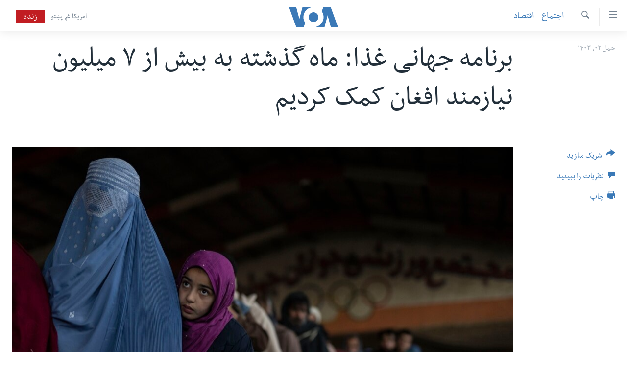

--- FILE ---
content_type: text/html; charset=utf-8
request_url: https://www.darivoa.com/a/in-february-wfp-reached-over-7-1-million-people-through-in-kind-cash-based-transfers-and-nutritional-assistance-/7536622.html
body_size: 10759
content:

<!DOCTYPE html>
<html lang="prs" dir="rtl" class="no-js">
<head>
<link href="/Content/responsive/VOA/prs-AF/VOA-prs-AF.css?&amp;av=0.0.0.0&amp;cb=306" rel="stylesheet"/>
<script src="https://tags.darivoa.com/voa-pangea/prod/utag.sync.js"></script> <script type='text/javascript' src='https://www.youtube.com/iframe_api' async></script>
<script type="text/javascript">
//a general 'js' detection, must be on top level in <head>, due to CSS performance
document.documentElement.className = "js";
var cacheBuster = "306";
var appBaseUrl = "/";
var imgEnhancerBreakpoints = [0, 144, 256, 408, 650, 1023, 1597];
var isLoggingEnabled = false;
var isPreviewPage = false;
var isLivePreviewPage = false;
if (!isPreviewPage) {
window.RFE = window.RFE || {};
window.RFE.cacheEnabledByParam = window.location.href.indexOf('nocache=1') === -1;
const url = new URL(window.location.href);
const params = new URLSearchParams(url.search);
// Remove the 'nocache' parameter
params.delete('nocache');
// Update the URL without the 'nocache' parameter
url.search = params.toString();
window.history.replaceState(null, '', url.toString());
} else {
window.addEventListener('load', function() {
const links = window.document.links;
for (let i = 0; i < links.length; i++) {
links[i].href = '#';
links[i].target = '_self';
}
})
}
var pwaEnabled = false;
var swCacheDisabled;
</script>
<meta charset="utf-8" />
<title>برنامه جهانی غذا: ماه گذشته به بیش از ۷ میلیون نیازمند افغان کمک کردیم</title>
<meta name="description" content="برنامه جهانی غذا می‌گوید که در ماه فبروری به بیش از ۷.۱ میلیون نیازمند کمک‌های غیرنقدی، پول نقد و تغذیه‌ای را در سراسر افغانستان فراهم کرده است." />
<meta name="keywords" content="اجتماع - اقتصاد, دیگر گزارش ها" />
<meta name="viewport" content="width=device-width, initial-scale=1.0" />
<meta http-equiv="X-UA-Compatible" content="IE=edge" />
<meta name="robots" content="max-image-preview:large"><meta property="fb:pages" content="106622552717124" />
<meta name="msvalidate.01" content="3286EE554B6F672A6F2E608C02343C0E" />
<link href="https://www.darivoa.com/a/in-february-wfp-reached-over-7-1-million-people-through-in-kind-cash-based-transfers-and-nutritional-assistance-/7536622.html" rel="canonical" />
<meta name="apple-mobile-web-app-title" content="VOA" />
<meta name="apple-mobile-web-app-status-bar-style" content="black" />
<meta name="apple-itunes-app" content="app-id=632618796, app-argument=//7536622.rtl" />
<meta content="برنامه جهانی غذا: ماه گذشته به بیش از ۷ میلیون نیازمند افغان کمک کردیم" property="og:title" />
<meta content="برنامه جهانی غذا می‌گوید که در ماه فبروری به بیش از ۷.۱ میلیون نیازمند کمک‌های غیرنقدی، پول نقد و تغذیه‌ای را در سراسر افغانستان فراهم کرده است." property="og:description" />
<meta content="article" property="og:type" />
<meta content="https://www.darivoa.com/a/in-february-wfp-reached-over-7-1-million-people-through-in-kind-cash-based-transfers-and-nutritional-assistance-/7536622.html" property="og:url" />
<meta content="صدای امریکا" property="og:site_name" />
<meta content="https://www.facebook.com/voadari" property="article:publisher" />
<meta content="https://gdb.voanews.com/01bd0000-0aff-0242-2c9c-08d9fd1959c2_w1200_h630.jpg" property="og:image" />
<meta content="1200" property="og:image:width" />
<meta content="630" property="og:image:height" />
<meta content="100601223868476" property="fb:app_id" />
<meta content="summary_large_image" name="twitter:card" />
<meta content="@VOADari" name="twitter:site" />
<meta content="https://gdb.voanews.com/01bd0000-0aff-0242-2c9c-08d9fd1959c2_w1200_h630.jpg" name="twitter:image" />
<meta content="برنامه جهانی غذا: ماه گذشته به بیش از ۷ میلیون نیازمند افغان کمک کردیم" name="twitter:title" />
<meta content="برنامه جهانی غذا می‌گوید که در ماه فبروری به بیش از ۷.۱ میلیون نیازمند کمک‌های غیرنقدی، پول نقد و تغذیه‌ای را در سراسر افغانستان فراهم کرده است." name="twitter:description" />
<link rel="amphtml" href="https://www.darivoa.com/amp/in-february-wfp-reached-over-7-1-million-people-through-in-kind-cash-based-transfers-and-nutritional-assistance-/7536622.html" />
<script type="application/ld+json">{"articleSection":"اجتماع - اقتصاد","isAccessibleForFree":true,"headline":"برنامه جهانی غذا: ماه گذشته به بیش از ۷ میلیون نیازمند افغان کمک کردیم","inLanguage":"prs-AF","keywords":"اجتماع - اقتصاد, دیگر گزارش ها","author":{"@type":"Person","name":"صدای امریکا"},"datePublished":"2024-03-21 09:07:00Z","dateModified":"2024-03-21 11:19:10Z","publisher":{"logo":{"width":512,"height":220,"@type":"ImageObject","url":"https://www.darivoa.com/Content/responsive/VOA/prs-AF/img/logo.png"},"@type":"NewsMediaOrganization","url":"https://www.darivoa.com","sameAs":["https://www.facebook.com/voadari","https://twitter.com/voadari","https://www.youtube.com/c/VOADari","https://www.instagram.com/voadari"],"name":"صدای امریکا","alternateName":""},"@context":"https://schema.org","@type":"NewsArticle","mainEntityOfPage":"https://www.darivoa.com/a/in-february-wfp-reached-over-7-1-million-people-through-in-kind-cash-based-transfers-and-nutritional-assistance-/7536622.html","url":"https://www.darivoa.com/a/in-february-wfp-reached-over-7-1-million-people-through-in-kind-cash-based-transfers-and-nutritional-assistance-/7536622.html","description":"برنامه جهانی غذا می‌گوید که در ماه فبروری به بیش از ۷.۱ میلیون نیازمند کمک‌های غیرنقدی، پول نقد و تغذیه‌ای را در سراسر افغانستان فراهم کرده است.","image":{"width":1080,"height":608,"@type":"ImageObject","url":"https://gdb.voanews.com/01bd0000-0aff-0242-2c9c-08d9fd1959c2_w1080_h608.jpg"},"name":"برنامه جهانی غذا: ماه گذشته به بیش از ۷ میلیون نیازمند افغان کمک کردیم"}</script>
<script src="/Scripts/responsive/infographics.b?v=dVbZ-Cza7s4UoO3BqYSZdbxQZVF4BOLP5EfYDs4kqEo1&amp;av=0.0.0.0&amp;cb=306"></script>
<script src="/Scripts/responsive/loader.b?v=Q26XNwrL6vJYKjqFQRDnx01Lk2pi1mRsuLEaVKMsvpA1&amp;av=0.0.0.0&amp;cb=306"></script>
<link rel="icon" type="image/svg+xml" href="/Content/responsive/VOA/img/webApp/favicon.svg" />
<link rel="alternate icon" href="/Content/responsive/VOA/img/webApp/favicon.ico" />
<link rel="apple-touch-icon" sizes="152x152" href="/Content/responsive/VOA/img/webApp/ico-152x152.png" />
<link rel="apple-touch-icon" sizes="144x144" href="/Content/responsive/VOA/img/webApp/ico-144x144.png" />
<link rel="apple-touch-icon" sizes="114x114" href="/Content/responsive/VOA/img/webApp/ico-114x114.png" />
<link rel="apple-touch-icon" sizes="72x72" href="/Content/responsive/VOA/img/webApp/ico-72x72.png" />
<link rel="apple-touch-icon-precomposed" href="/Content/responsive/VOA/img/webApp/ico-57x57.png" />
<link rel="icon" sizes="192x192" href="/Content/responsive/VOA/img/webApp/ico-192x192.png" />
<link rel="icon" sizes="128x128" href="/Content/responsive/VOA/img/webApp/ico-128x128.png" />
<meta name="msapplication-TileColor" content="#ffffff" />
<meta name="msapplication-TileImage" content="/Content/responsive/VOA/img/webApp/ico-144x144.png" />
<link rel="alternate" type="application/rss+xml" title="VOA - Top Stories [RSS]" href="/api/" />
<link rel="sitemap" type="application/rss+xml" href="/sitemap.xml" />
</head>
<body class=" nav-no-loaded cc_theme pg-article print-lay-article js-category-to-nav nojs-images ">
<script type="text/javascript" >
var analyticsData = {url:"https://www.darivoa.com/a/in-february-wfp-reached-over-7-1-million-people-through-in-kind-cash-based-transfers-and-nutritional-assistance-/7536622.html",property_id:"447",article_uid:"7536622",page_title:"برنامه جهانی غذا: ماه گذشته به بیش از ۷ میلیون نیازمند افغان کمک کردیم",page_type:"article",content_type:"article",subcontent_type:"article",last_modified:"2024-03-21 11:19:10Z",pub_datetime:"2024-03-21 09:07:00Z",pub_year:"2024",pub_month:"03",pub_day:"21",pub_hour:"09",pub_weekday:"Thursday",section:"اجتماع - اقتصاد",english_section:"culture-economy-science",byline:"",categories:"culture-economy-science,other-reports",domain:"www.darivoa.com",language:"Dari",language_service:"VOA Afghanistan",platform:"web",copied:"no",copied_article:"",copied_title:"",runs_js:"Yes",cms_release:"8.44.0.0.306",enviro_type:"prod",slug:"in-february-wfp-reached-over-7-1-million-people-through-in-kind-cash-based-transfers-and-nutritional-assistance-",entity:"VOA",short_language_service:"AFDA",platform_short:"W",page_name:"برنامه جهانی غذا: ماه گذشته به بیش از ۷ میلیون نیازمند افغان کمک کردیم"};
</script>
<noscript><iframe src="https://www.googletagmanager.com/ns.html?id=GTM-N8MP7P" height="0" width="0" style="display:none;visibility:hidden"></iframe></noscript><script type="text/javascript" data-cookiecategory="analytics">
var gtmEventObject = Object.assign({}, analyticsData, {event: 'page_meta_ready'});window.dataLayer = window.dataLayer || [];window.dataLayer.push(gtmEventObject);
if (top.location === self.location) { //if not inside of an IFrame
var renderGtm = "true";
if (renderGtm === "true") {
(function(w,d,s,l,i){w[l]=w[l]||[];w[l].push({'gtm.start':new Date().getTime(),event:'gtm.js'});var f=d.getElementsByTagName(s)[0],j=d.createElement(s),dl=l!='dataLayer'?'&l='+l:'';j.async=true;j.src='//www.googletagmanager.com/gtm.js?id='+i+dl;f.parentNode.insertBefore(j,f);})(window,document,'script','dataLayer','GTM-N8MP7P');
}
}
</script>
<!--Analytics tag js version start-->
<script type="text/javascript" data-cookiecategory="analytics">
var utag_data = Object.assign({}, analyticsData, {});
if(typeof(TealiumTagFrom)==='function' && typeof(TealiumTagSearchKeyword)==='function') {
var utag_from=TealiumTagFrom();var utag_searchKeyword=TealiumTagSearchKeyword();
if(utag_searchKeyword!=null && utag_searchKeyword!=='' && utag_data["search_keyword"]==null) utag_data["search_keyword"]=utag_searchKeyword;if(utag_from!=null && utag_from!=='') utag_data["from"]=TealiumTagFrom();}
if(window.top!== window.self&&utag_data.page_type==="snippet"){utag_data.page_type = 'iframe';}
try{if(window.top!==window.self&&window.self.location.hostname===window.top.location.hostname){utag_data.platform = 'self-embed';utag_data.platform_short = 'se';}}catch(e){if(window.top!==window.self&&window.self.location.search.includes("platformType=self-embed")){utag_data.platform = 'cross-promo';utag_data.platform_short = 'cp';}}
(function(a,b,c,d){ a="https://tags.darivoa.com/voa-pangea/prod/utag.js"; b=document;c="script";d=b.createElement(c);d.src=a;d.type="text/java"+c;d.async=true; a=b.getElementsByTagName(c)[0];a.parentNode.insertBefore(d,a); })();
</script>
<!--Analytics tag js version end-->
<!-- Analytics tag management NoScript -->
<noscript>
<img style="position: absolute; border: none;" src="https://ssc.darivoa.com/b/ss/bbgprod,bbgentityvoa/1/G.4--NS/965517403?pageName=voa%3aafda%3aw%3aarticle%3a%d8%a8%d8%b1%d9%86%d8%a7%d9%85%d9%87%20%d8%ac%d9%87%d8%a7%d9%86%db%8c%20%d8%ba%d8%b0%d8%a7%3a%20%d9%85%d8%a7%d9%87%20%da%af%d8%b0%d8%b4%d8%aa%d9%87%20%d8%a8%d9%87%20%d8%a8%db%8c%d8%b4%20%d8%a7%d8%b2%20%db%b7%20%d9%85%db%8c%d9%84%db%8c%d9%88%d9%86%20%d9%86%db%8c%d8%a7%d8%b2%d9%85%d9%86%d8%af%20%d8%a7%d9%81%d8%ba%d8%a7%d9%86%20%da%a9%d9%85%da%a9%20%da%a9%d8%b1%d8%af%db%8c%d9%85&amp;c6=%d8%a8%d8%b1%d9%86%d8%a7%d9%85%d9%87%20%d8%ac%d9%87%d8%a7%d9%86%db%8c%20%d8%ba%d8%b0%d8%a7%3a%20%d9%85%d8%a7%d9%87%20%da%af%d8%b0%d8%b4%d8%aa%d9%87%20%d8%a8%d9%87%20%d8%a8%db%8c%d8%b4%20%d8%a7%d8%b2%20%db%b7%20%d9%85%db%8c%d9%84%db%8c%d9%88%d9%86%20%d9%86%db%8c%d8%a7%d8%b2%d9%85%d9%86%d8%af%20%d8%a7%d9%81%d8%ba%d8%a7%d9%86%20%da%a9%d9%85%da%a9%20%da%a9%d8%b1%d8%af%db%8c%d9%85&amp;v36=8.44.0.0.306&amp;v6=D=c6&amp;g=https%3a%2f%2fwww.darivoa.com%2fa%2fin-february-wfp-reached-over-7-1-million-people-through-in-kind-cash-based-transfers-and-nutritional-assistance-%2f7536622.html&amp;c1=D=g&amp;v1=D=g&amp;events=event1,event52&amp;c16=voa%20afghanistan&amp;v16=D=c16&amp;c5=culture-economy-science&amp;v5=D=c5&amp;ch=%d8%a7%d8%ac%d8%aa%d9%85%d8%a7%d8%b9%20-%20%d8%a7%d9%82%d8%aa%d8%b5%d8%a7%d8%af&amp;c15=dari&amp;v15=D=c15&amp;c4=article&amp;v4=D=c4&amp;c14=7536622&amp;v14=D=c14&amp;v20=no&amp;c17=web&amp;v17=D=c17&amp;mcorgid=518abc7455e462b97f000101%40adobeorg&amp;server=www.darivoa.com&amp;pageType=D=c4&amp;ns=bbg&amp;v29=D=server&amp;v25=voa&amp;v30=447&amp;v105=D=User-Agent " alt="analytics" width="1" height="1" /></noscript>
<!-- End of Analytics tag management NoScript -->
<!--*** Accessibility links - For ScreenReaders only ***-->
<section>
<div class="sr-only">
<h2>لینک های دسترسی</h2>
<ul>
<li><a href="#content" data-disable-smooth-scroll="1">به محتوای اصلی برگردید</a></li>
<li><a href="#navigation" data-disable-smooth-scroll="1">به کاوشگر اصلی برگردید</a></li>
<li><a href="#txtHeaderSearch" data-disable-smooth-scroll="1">به جستجو برگردید</a></li>
</ul>
</div>
</section>
<div dir="rtl">
<div id="page">
<aside>
<div class="c-lightbox overlay-modal">
<div class="c-lightbox__intro">
<h2 class="c-lightbox__intro-title"></h2>
<button class="btn btn--rounded c-lightbox__btn c-lightbox__intro-next" title="بعد">
<span class="ico ico--rounded ico-chevron-forward"></span>
<span class="sr-only">بعد</span>
</button>
</div>
<div class="c-lightbox__nav">
<button class="btn btn--rounded c-lightbox__btn c-lightbox__btn--close" title="بستن">
<span class="ico ico--rounded ico-close"></span>
<span class="sr-only">بستن</span>
</button>
<button class="btn btn--rounded c-lightbox__btn c-lightbox__btn--prev" title="قبل">
<span class="ico ico--rounded ico-chevron-backward"></span>
<span class="sr-only">قبل</span>
</button>
<button class="btn btn--rounded c-lightbox__btn c-lightbox__btn--next" title="بعد">
<span class="ico ico--rounded ico-chevron-forward"></span>
<span class="sr-only">بعد</span>
</button>
</div>
<div class="c-lightbox__content-wrap">
<figure class="c-lightbox__content">
<span class="c-spinner c-spinner--lightbox">
<img src="/Content/responsive/img/player-spinner.png"
alt="please wait"
title="please wait" />
</span>
<div class="c-lightbox__img">
<div class="thumb">
<img src="" alt="" />
</div>
</div>
<figcaption>
<div class="c-lightbox__info c-lightbox__info--foot">
<span class="c-lightbox__counter"></span>
<span class="caption c-lightbox__caption"></span>
</div>
</figcaption>
</figure>
</div>
<div class="hidden">
<div class="content-advisory__box content-advisory__box--lightbox">
<span class="content-advisory__box-text">This image contains sensitive content which some people may find offensive or disturbing.</span>
<button class="btn btn--transparent content-advisory__box-btn m-t-md" value="text" type="button">
<span class="btn__text">
Click to reveal
</span>
</button>
</div>
</div>
</div>
<div class="print-dialogue">
<div class="container">
<h3 class="print-dialogue__title section-head">گزینه‌های چاپ:</h3>
<div class="print-dialogue__opts">
<ul class="print-dialogue__opt-group">
<li class="form__group form__group--checkbox">
<input class="form__check " id="checkboxImages" name="checkboxImages" type="checkbox" checked="checked" />
<label for="checkboxImages" class="form__label m-t-md">Images</label>
</li>
<li class="form__group form__group--checkbox">
<input class="form__check " id="checkboxMultimedia" name="checkboxMultimedia" type="checkbox" checked="checked" />
<label for="checkboxMultimedia" class="form__label m-t-md">Multimedia</label>
</li>
</ul>
<ul class="print-dialogue__opt-group">
<li class="form__group form__group--checkbox">
<input class="form__check " id="checkboxEmbedded" name="checkboxEmbedded" type="checkbox" checked="checked" />
<label for="checkboxEmbedded" class="form__label m-t-md">Embedded Content</label>
</li>
<li class="hidden">
<input class="form__check " id="checkboxComments" name="checkboxComments" type="checkbox" />
<label for="checkboxComments" class="form__label m-t-md">Comments</label>
</li>
</ul>
</div>
<div class="print-dialogue__buttons">
<button class="btn btn--secondary close-button" type="button" title="فسخ">
<span class="btn__text ">فسخ</span>
</button>
<button class="btn btn-cust-print m-l-sm" type="button" title="چاپ">
<span class="btn__text ">چاپ</span>
</button>
</div>
</div>
</div>
<div class="ctc-message pos-fix">
<div class="ctc-message__inner">Link has been copied to clipboard</div>
</div>
</aside>
<div class="hdr-20 hdr-20--big">
<div class="hdr-20__inner">
<div class="hdr-20__max pos-rel">
<div class="hdr-20__side hdr-20__side--primary d-flex">
<label data-for="main-menu-ctrl" data-switcher-trigger="true" data-switch-target="main-menu-ctrl" class="burger hdr-trigger pos-rel trans-trigger" data-trans-evt="click" data-trans-id="menu">
<span class="ico ico-close hdr-trigger__ico hdr-trigger__ico--close burger__ico burger__ico--close"></span>
<span class="ico ico-menu hdr-trigger__ico hdr-trigger__ico--open burger__ico burger__ico--open"></span>
</label>
<div class="menu-pnl pos-fix trans-target" data-switch-target="main-menu-ctrl" data-trans-id="menu">
<div class="menu-pnl__inner">
<nav class="main-nav menu-pnl__item menu-pnl__item--first">
<ul class="main-nav__list accordeon" data-analytics-tales="false" data-promo-name="link" data-location-name="nav,secnav">
<li class="main-nav__item">
<a class="main-nav__item-name main-nav__item-name--link" href="http://m.darivoa.com/" title="صفحه نخست" >صفحه نخست</a>
</li>
<li class="main-nav__item">
<a class="main-nav__item-name main-nav__item-name--link" href="/p/8251.html" title="افغانستان" data-item-name="afghanistan" >افغانستان</a>
</li>
<li class="main-nav__item">
<a class="main-nav__item-name main-nav__item-name--link" href="/p/8253.html" title="منطقه" data-item-name="region" >منطقه</a>
</li>
<li class="main-nav__item">
<a class="main-nav__item-name main-nav__item-name--link" href="/p/8255.html" title="امریکا" data-item-name="us-news" >امریکا</a>
</li>
<li class="main-nav__item">
<a class="main-nav__item-name main-nav__item-name--link" href="/p/8257.html" title="جهان" data-item-name="world-news" >جهان</a>
</li>
<li class="main-nav__item">
<a class="main-nav__item-name main-nav__item-name--link" href="/p/9231.html" title="زنان و دختران" data-item-name="women" >زنان و دختران</a>
</li>
<li class="main-nav__item">
<a class="main-nav__item-name main-nav__item-name--link" href="/p/9131.html" title="صحت" data-item-name="health" >صحت</a>
</li>
<li class="main-nav__item">
<a class="main-nav__item-name main-nav__item-name--link" href="/p/6886.html" title="جوانان" data-item-name="youth" >جوانان</a>
</li>
<li class="main-nav__item">
<a class="main-nav__item-name main-nav__item-name--link" href="/p/9177.html" title="آزادی بیان" data-item-name="press-freedom-zone" >آزادی بیان</a>
</li>
<li class="main-nav__item">
<a class="main-nav__item-name main-nav__item-name--link" href="https://editorials.voa.gov/z/6212" title="سرمقاله" target="_blank" rel="noopener">سرمقاله</a>
</li>
</ul>
</nav>
<div class="menu-pnl__item menu-pnl__item--social">
<h5 class="menu-pnl__sub-head">ما را دنبال کنید</h5>
<a href="https://www.facebook.com/voadari" title="ما را در فیسبوک دنبال کنید" data-analytics-text="follow_on_facebook" class="btn btn--rounded btn--social-inverted menu-pnl__btn js-social-btn btn-facebook" target="_blank" rel="noopener">
<span class="ico ico-facebook-alt ico--rounded"></span>
</a>
<a href="https://twitter.com/voadari" title="ما را در تویتر دنبال کنید" data-analytics-text="follow_on_twitter" class="btn btn--rounded btn--social-inverted menu-pnl__btn js-social-btn btn-twitter" target="_blank" rel="noopener">
<span class="ico ico-twitter ico--rounded"></span>
</a>
<a href="https://www.youtube.com/c/VOADari" title="ما را در یوتیوب دنبال کنید" data-analytics-text="follow_on_youtube" class="btn btn--rounded btn--social-inverted menu-pnl__btn js-social-btn btn-youtube" target="_blank" rel="noopener">
<span class="ico ico-youtube ico--rounded"></span>
</a>
<a href="https://www.instagram.com/voadari" title="ما را در انستاگرام دنبال کنید" data-analytics-text="follow_on_instagram" class="btn btn--rounded btn--social-inverted menu-pnl__btn js-social-btn btn-instagram" target="_blank" rel="noopener">
<span class="ico ico-instagram ico--rounded"></span>
</a>
</div>
<div class="menu-pnl__item">
<a href="/navigation/allsites" class="menu-pnl__item-link">
<span class="ico ico-languages "></span>
زبانها
</a>
</div>
</div>
</div>
<label data-for="top-search-ctrl" data-switcher-trigger="true" data-switch-target="top-search-ctrl" class="top-srch-trigger hdr-trigger">
<span class="ico ico-close hdr-trigger__ico hdr-trigger__ico--close top-srch-trigger__ico top-srch-trigger__ico--close"></span>
<span class="ico ico-search hdr-trigger__ico hdr-trigger__ico--open top-srch-trigger__ico top-srch-trigger__ico--open"></span>
</label>
<div class="srch-top srch-top--in-header" data-switch-target="top-search-ctrl">
<div class="container">
<form action="/s" class="srch-top__form srch-top__form--in-header" id="form-topSearchHeader" method="get" role="search"><label for="txtHeaderSearch" class="sr-only">جستجو</label>
<input type="text" id="txtHeaderSearch" name="k" placeholder="search text ..." accesskey="s" value="" class="srch-top__input analyticstag-event" onkeydown="if (event.keyCode === 13) { FireAnalyticsTagEventOnSearch('search', $dom.get('#txtHeaderSearch')[0].value) }" />
<button title="جستجو" type="submit" class="btn btn--top-srch analyticstag-event" onclick="FireAnalyticsTagEventOnSearch('search', $dom.get('#txtHeaderSearch')[0].value) ">
<span class="ico ico-search"></span>
</button></form>
</div>
</div>
<a href="/" class="main-logo-link">
<img src="/Content/responsive/VOA/prs-AF/img/logo-compact.svg" class="main-logo main-logo--comp" alt="site logo">
<img src="/Content/responsive/VOA/prs-AF/img/logo.svg" class="main-logo main-logo--big" alt="site logo">
</a>
</div>
<div class="hdr-20__side hdr-20__side--secondary d-flex">
<a href="https://www.pashtovoa.com" title="امریکا غږ پښتو" class="hdr-20__secondary-item hdr-20__secondary-item--lang" data-item-name="satellite">
امریکا غږ پښتو
</a>
<a href="/s" title="جستجو" class="hdr-20__secondary-item hdr-20__secondary-item--search" data-item-name="search">
<span class="ico ico-search hdr-20__secondary-icon hdr-20__secondary-icon--search"></span>
</a>
<div class="hdr-20__secondary-item live-b-drop">
<div class="live-b-drop__off">
<a href="/live/video/432" class="live-b-drop__link" title="زنده" data-item-name="live">
<span class="badge badge--live-btn badge--live">
زنده
</span>
</a>
</div>
<div class="live-b-drop__on hidden">
<label data-for="live-ctrl" data-switcher-trigger="true" data-switch-target="live-ctrl" class="live-b-drop__label pos-rel">
<span class="badge badge--live badge--live-btn">
زنده
</span>
<span class="ico ico-close live-b-drop__label-ico live-b-drop__label-ico--close"></span>
</label>
<div class="live-b-drop__panel" id="targetLivePanelDiv" data-switch-target="live-ctrl"></div>
</div>
</div>
<div class="srch-bottom">
<form action="/s" class="srch-bottom__form d-flex" id="form-bottomSearch" method="get" role="search"><label for="txtSearch" class="sr-only">جستجو</label>
<input type="search" id="txtSearch" name="k" placeholder="search text ..." accesskey="s" value="" class="srch-bottom__input analyticstag-event" onkeydown="if (event.keyCode === 13) { FireAnalyticsTagEventOnSearch('search', $dom.get('#txtSearch')[0].value) }" />
<button title="جستجو" type="submit" class="btn btn--bottom-srch analyticstag-event" onclick="FireAnalyticsTagEventOnSearch('search', $dom.get('#txtSearch')[0].value) ">
<span class="ico ico-search"></span>
</button></form>
</div>
</div>
<img src="/Content/responsive/VOA/prs-AF/img/logo-print.gif" class="logo-print" alt="site logo">
<img src="/Content/responsive/VOA/prs-AF/img/logo-print_color.png" class="logo-print logo-print--color" alt="site logo">
</div>
</div>
</div>
<script>
if (document.body.className.indexOf('pg-home') > -1) {
var nav2In = document.querySelector('.hdr-20__inner');
var nav2Sec = document.querySelector('.hdr-20__side--secondary');
var secStyle = window.getComputedStyle(nav2Sec);
if (nav2In && window.pageYOffset < 150 && secStyle['position'] !== 'fixed') {
nav2In.classList.add('hdr-20__inner--big')
}
}
</script>
<div class="c-hlights c-hlights--breaking c-hlights--no-item" data-hlight-display="mobile,desktop">
<div class="c-hlights__wrap container p-0">
<div class="c-hlights__nav">
<a role="button" href="#" title="قبل">
<span class="ico ico-chevron-backward m-0"></span>
<span class="sr-only">قبل</span>
</a>
<a role="button" href="#" title="بعد">
<span class="ico ico-chevron-forward m-0"></span>
<span class="sr-only">بعد</span>
</a>
</div>
<span class="c-hlights__label">
<span class="">Breaking News</span>
<span class="switcher-trigger">
<label data-for="more-less-1" data-switcher-trigger="true" class="switcher-trigger__label switcher-trigger__label--more p-b-0" title="شرح بیشتر ...">
<span class="ico ico-chevron-down"></span>
</label>
<label data-for="more-less-1" data-switcher-trigger="true" class="switcher-trigger__label switcher-trigger__label--less p-b-0" title="شرح را مختصر سازید">
<span class="ico ico-chevron-up"></span>
</label>
</span>
</span>
<ul class="c-hlights__items switcher-target" data-switch-target="more-less-1">
</ul>
</div>
</div> <div id="content">
<main class="container">
<div class="hdr-container">
<div class="row">
<div class="col-category col-xs-12 col-md-2 pull-left"> <div class="category js-category">
<a class="" href="/z/3021">اجتماع - اقتصاد</a> </div>
</div><div class="col-title col-xs-12 col-md-10 pull-right"> <h1 class="title pg-title">
برنامه جهانی غذا: ماه گذشته به بیش از ۷ میلیون نیازمند افغان کمک کردیم
</h1>
</div><div class="col-publishing-details col-xs-12 col-sm-12 col-md-2 pull-left"> <div class="publishing-details ">
<div class="published">
<span class="date" >
<time pubdate="pubdate" datetime="2024-03-21T13:37:00+04:30">
حمل ۰۲, ۱۴۰۳
</time>
</span>
</div>
</div>
</div><div class="col-lg-12 separator"> <div class="separator">
<hr class="title-line" />
</div>
</div><div class="col-multimedia col-xs-12 col-md-10 pull-right"> <div class="cover-media">
<figure class="media-image js-media-expand">
<div class="img-wrap">
<div class="thumb thumb16_9">
<img src="https://gdb.voanews.com/01bd0000-0aff-0242-2c9c-08d9fd1959c2_w250_r1_s.jpg" alt="آرشیف، نیازمندان برای دریافت کمک‌های نقدی برنامه جهانی غذا در کابل صف کشیده اند" />
</div>
</div>
<figcaption>
<span class="caption">آرشیف، نیازمندان برای دریافت کمک‌های نقدی برنامه جهانی غذا در کابل صف کشیده اند</span>
</figcaption>
</figure>
</div>
</div><div class="col-xs-12 col-md-2 pull-left article-share pos-rel"> <div class="share--box">
<div class="sticky-share-container" style="display:none">
<div class="container">
<a href="https://www.darivoa.com" id="logo-sticky-share">&nbsp;</a>
<div class="pg-title pg-title--sticky-share">
برنامه جهانی غذا: ماه گذشته به بیش از ۷ میلیون نیازمند افغان کمک کردیم
</div>
<div class="sticked-nav-actions">
<!--This part is for sticky navigation display-->
<p class="buttons link-content-sharing p-0 ">
<button class="btn btn--link btn-content-sharing p-t-0 " id="btnContentSharing" value="text" role="Button" type="" title="گزینه های بیشتر شریک ساختن را با هم وصل کنید">
<span class="ico ico-share ico--l"></span>
<span class="btn__text ">
شریک سازید
</span>
</button>
</p>
<aside class="content-sharing js-content-sharing js-content-sharing--apply-sticky content-sharing--sticky"
role="complementary"
data-share-url="https://www.darivoa.com/a/in-february-wfp-reached-over-7-1-million-people-through-in-kind-cash-based-transfers-and-nutritional-assistance-/7536622.html" data-share-title="برنامه جهانی غذا: ماه گذشته به بیش از ۷ میلیون نیازمند افغان کمک کردیم" data-share-text="برنامه جهانی غذا می‌گوید که در ماه فبروری به بیش از ۷.۱ میلیون نیازمند کمک‌های غیرنقدی، پول نقد و تغذیه‌ای را در سراسر افغانستان فراهم کرده است.">
<div class="content-sharing__popover">
<h6 class="content-sharing__title">شریک سازید</h6>
<button href="#close" id="btnCloseSharing" class="btn btn--text-like content-sharing__close-btn">
<span class="ico ico-close ico--l"></span>
</button>
<ul class="content-sharing__list">
<li class="content-sharing__item">
<div class="ctc ">
<input type="text" class="ctc__input" readonly="readonly">
<a href="" js-href="https://www.darivoa.com/a/in-february-wfp-reached-over-7-1-million-people-through-in-kind-cash-based-transfers-and-nutritional-assistance-/7536622.html" class="content-sharing__link ctc__button">
<span class="ico ico-copy-link ico--rounded ico--s"></span>
<span class="content-sharing__link-text">Copy link</span>
</a>
</div>
</li>
<li class="content-sharing__item">
<a href="https://facebook.com/sharer.php?u=https%3a%2f%2fwww.darivoa.com%2fa%2fin-february-wfp-reached-over-7-1-million-people-through-in-kind-cash-based-transfers-and-nutritional-assistance-%2f7536622.html"
data-analytics-text="share_on_facebook"
title="Facebook" target="_blank"
class="content-sharing__link js-social-btn">
<span class="ico ico-facebook ico--rounded ico--s"></span>
<span class="content-sharing__link-text">Facebook</span>
</a>
</li>
<li class="content-sharing__item">
<a href="https://twitter.com/share?url=https%3a%2f%2fwww.darivoa.com%2fa%2fin-february-wfp-reached-over-7-1-million-people-through-in-kind-cash-based-transfers-and-nutritional-assistance-%2f7536622.html&amp;text=%d8%a8%d8%b1%d9%86%d8%a7%d9%85%d9%87+%d8%ac%d9%87%d8%a7%d9%86%db%8c+%d8%ba%d8%b0%d8%a7%3a+%d9%85%d8%a7%d9%87+%da%af%d8%b0%d8%b4%d8%aa%d9%87+%d8%a8%d9%87+%d8%a8%db%8c%d8%b4+%d8%a7%d8%b2+%db%b7+%d9%85%db%8c%d9%84%db%8c%d9%88%d9%86+%d9%86%db%8c%d8%a7%d8%b2%d9%85%d9%86%d8%af+%d8%a7%d9%81%d8%ba%d8%a7%d9%86+%da%a9%d9%85%da%a9+%da%a9%d8%b1%d8%af%db%8c%d9%85"
data-analytics-text="share_on_twitter"
title="Twitter" target="_blank"
class="content-sharing__link js-social-btn">
<span class="ico ico-twitter ico--rounded ico--s"></span>
<span class="content-sharing__link-text">Twitter</span>
</a>
</li>
<li class="content-sharing__item">
<a href="https://telegram.me/share/url?url=https%3a%2f%2fwww.darivoa.com%2fa%2fin-february-wfp-reached-over-7-1-million-people-through-in-kind-cash-based-transfers-and-nutritional-assistance-%2f7536622.html"
data-analytics-text="share_on_telegram"
title="Telegram" target="_blank"
class="content-sharing__link js-social-btn">
<span class="ico ico-telegram ico--rounded ico--s"></span>
<span class="content-sharing__link-text">Telegram</span>
</a>
</li>
<li class="content-sharing__item">
<a href="mailto:?body=https%3a%2f%2fwww.darivoa.com%2fa%2fin-february-wfp-reached-over-7-1-million-people-through-in-kind-cash-based-transfers-and-nutritional-assistance-%2f7536622.html&amp;subject=برنامه جهانی غذا: ماه گذشته به بیش از ۷ میلیون نیازمند افغان کمک کردیم"
title="Email"
class="content-sharing__link ">
<span class="ico ico-email ico--rounded ico--s"></span>
<span class="content-sharing__link-text">Email</span>
</a>
</li>
</ul>
</div>
</aside>
</div>
</div>
</div>
<div class="links">
<p class="buttons link-content-sharing p-0 ">
<button class="btn btn--link btn-content-sharing p-t-0 " id="btnContentSharing" value="text" role="Button" type="" title="گزینه های بیشتر شریک ساختن را با هم وصل کنید">
<span class="ico ico-share ico--l"></span>
<span class="btn__text ">
شریک سازید
</span>
</button>
</p>
<aside class="content-sharing js-content-sharing " role="complementary"
data-share-url="https://www.darivoa.com/a/in-february-wfp-reached-over-7-1-million-people-through-in-kind-cash-based-transfers-and-nutritional-assistance-/7536622.html" data-share-title="برنامه جهانی غذا: ماه گذشته به بیش از ۷ میلیون نیازمند افغان کمک کردیم" data-share-text="برنامه جهانی غذا می‌گوید که در ماه فبروری به بیش از ۷.۱ میلیون نیازمند کمک‌های غیرنقدی، پول نقد و تغذیه‌ای را در سراسر افغانستان فراهم کرده است.">
<div class="content-sharing__popover">
<h6 class="content-sharing__title">شریک سازید</h6>
<button href="#close" id="btnCloseSharing" class="btn btn--text-like content-sharing__close-btn">
<span class="ico ico-close ico--l"></span>
</button>
<ul class="content-sharing__list">
<li class="content-sharing__item">
<div class="ctc ">
<input type="text" class="ctc__input" readonly="readonly">
<a href="" js-href="https://www.darivoa.com/a/in-february-wfp-reached-over-7-1-million-people-through-in-kind-cash-based-transfers-and-nutritional-assistance-/7536622.html" class="content-sharing__link ctc__button">
<span class="ico ico-copy-link ico--rounded ico--l"></span>
<span class="content-sharing__link-text">Copy link</span>
</a>
</div>
</li>
<li class="content-sharing__item">
<a href="https://facebook.com/sharer.php?u=https%3a%2f%2fwww.darivoa.com%2fa%2fin-february-wfp-reached-over-7-1-million-people-through-in-kind-cash-based-transfers-and-nutritional-assistance-%2f7536622.html"
data-analytics-text="share_on_facebook"
title="Facebook" target="_blank"
class="content-sharing__link js-social-btn">
<span class="ico ico-facebook ico--rounded ico--l"></span>
<span class="content-sharing__link-text">Facebook</span>
</a>
</li>
<li class="content-sharing__item">
<a href="https://twitter.com/share?url=https%3a%2f%2fwww.darivoa.com%2fa%2fin-february-wfp-reached-over-7-1-million-people-through-in-kind-cash-based-transfers-and-nutritional-assistance-%2f7536622.html&amp;text=%d8%a8%d8%b1%d9%86%d8%a7%d9%85%d9%87+%d8%ac%d9%87%d8%a7%d9%86%db%8c+%d8%ba%d8%b0%d8%a7%3a+%d9%85%d8%a7%d9%87+%da%af%d8%b0%d8%b4%d8%aa%d9%87+%d8%a8%d9%87+%d8%a8%db%8c%d8%b4+%d8%a7%d8%b2+%db%b7+%d9%85%db%8c%d9%84%db%8c%d9%88%d9%86+%d9%86%db%8c%d8%a7%d8%b2%d9%85%d9%86%d8%af+%d8%a7%d9%81%d8%ba%d8%a7%d9%86+%da%a9%d9%85%da%a9+%da%a9%d8%b1%d8%af%db%8c%d9%85"
data-analytics-text="share_on_twitter"
title="Twitter" target="_blank"
class="content-sharing__link js-social-btn">
<span class="ico ico-twitter ico--rounded ico--l"></span>
<span class="content-sharing__link-text">Twitter</span>
</a>
</li>
<li class="content-sharing__item">
<a href="https://telegram.me/share/url?url=https%3a%2f%2fwww.darivoa.com%2fa%2fin-february-wfp-reached-over-7-1-million-people-through-in-kind-cash-based-transfers-and-nutritional-assistance-%2f7536622.html"
data-analytics-text="share_on_telegram"
title="Telegram" target="_blank"
class="content-sharing__link js-social-btn">
<span class="ico ico-telegram ico--rounded ico--l"></span>
<span class="content-sharing__link-text">Telegram</span>
</a>
</li>
<li class="content-sharing__item">
<a href="mailto:?body=https%3a%2f%2fwww.darivoa.com%2fa%2fin-february-wfp-reached-over-7-1-million-people-through-in-kind-cash-based-transfers-and-nutritional-assistance-%2f7536622.html&amp;subject=برنامه جهانی غذا: ماه گذشته به بیش از ۷ میلیون نیازمند افغان کمک کردیم"
title="Email"
class="content-sharing__link ">
<span class="ico ico-email ico--rounded ico--l"></span>
<span class="content-sharing__link-text">Email</span>
</a>
</li>
</ul>
</div>
</aside>
<p class="buttons link-comments p-0">
<a href="#comments" class="btn btn--link p-t-0">
<span class="ico ico-comment"></span><span class="btn__text">
نظریات را ببینید
<span class="disqus-comment-count" data-disqus-identifier="7536622"></span>
</span>
</a>
</p>
<p class="link-print visible-md visible-lg buttons p-0">
<button class="btn btn--link btn-print p-t-0" onclick="if (typeof FireAnalyticsTagEvent === 'function') {FireAnalyticsTagEvent({ on_page_event: 'print_story' });}return false" title="(CTRL+P)">
<span class="ico ico-print"></span>
<span class="btn__text">چاپ</span>
</button>
</p>
</div>
</div>
</div>
</div>
</div>
<div class="body-container">
<div class="row">
<div class="col-xs-12 col-sm-12 col-md-10 col-lg-10 pull-right">
<div class="row">
<div class="col-xs-12 col-sm-12 col-md-8 col-lg-8 pull-left bottom-offset content-offset">
<div id="article-content" class="content-floated-wrap fb-quotable">
<div class="wsw">
<p style="text-align:right"><strong>برنامه جهانی غذا می‌گوید که در ماه فبروری به بیش از ۷.۱ میلیون نیازمند کمک‌های غیرنقدی، پول نقد و تغذیه‌ای را در سراسر افغانستان فراهم کرده است.</strong></p>
<p style="text-align:right">این اداره ملل متحد امروز پنجشنبه ۲۱ مارچ (دوم حمل) با نشر اعلامیه‌ای گفت که با وجود شرایط اقلیمی دشوار ناشی از برفباری و باران شدید، به دلیل جابجایی قبلی کمک‌های برنامه جهانی غذا به دورافتاده‌ترین مناطق افغانستان رسید.</p>
<p style="text-align:right">بر بنیاد اعلامیه برنامه جهانی غذا بسیاری از مناطق افغانستان در ماه فبروری شاهد بارش شدید برف بود که تهدیدی برای مواشی و خانواده‌های ساکن در این مناطق محسوب می‌شد و علاوه بر این، بسیاری از جاده‌ها و بزرگراه‌ها نیز بسته شدند که باعث تاخیر ترافیک از جمله کاروان‌های این اداره شد.</p>
<p style="text-align:right">برنامه جهانی غذا گفته است که در ماه فبروری حدود ۳۱هزار تن مواد غذایی و ۱۷.۱ میلیون دالر برای نیازمندان در افغانستان توزیع شده است.</p>
<p style="text-align:right">بر اساس معلومات این برنامه، در این مدت برای ۶.۵ میلیون نیازمند غذا و پول نقد توزیع شده است،‌ علاوه بر این، بیش از ۲۸۳هزار کودک شش تا ۵۹ ماهه و نزدیک به ۲۹هزار دختر و زن باردار و شیرده غذاهای مغذی ویژه را برای درمان سوتغذیه حاد و متوسط دریافت کرده اند.</p>
<p style="text-align:right">همچنان برنامه جهانی غذا در ماه فبروری برای ۴۷۴هزار پسر و دختر در حدود ۱۷۷۰ مکتب ابتدایی و صنوف محلی آموزش مبتنی بر جامعه میان وعده غذایی مقوی فراهم کرده است.</p>
<p style="text-align:right">این اداره ملل متحد گفته است که برای پیشبرد برنامه‌های امدادرسانی‌اش در ماه‌های مارچ تا اگست امسال به ۶۵۷ میلیون بودجه نیاز دارد.</p>
<p style="text-align:right">ملل متحد گزارش داده است که در سال روان میلادی، ۲۳.۷ میلیون نفر در افغانستان به کمک‌های بشردوستانه نیاز خواهند داشت.</p>
<p style="text-align:right">بر اساس طرح کمک‌های بشری این سازمان در سال ۲۰۲۴ میلادی، از جملهٔ تمام نیازمندان ۱۷.۳ میلیون نفر از آسیب پذیرترین افراد، به شمول کسانی که معلولیت دارند، تحت پوشش ماموریت کمک‌رسانی قرار می‌گیرند.</p>
</div>
<div id="comments" class="comments-parent">
<div class="row">
<div class="col-xs-12">
<div class="comments comments--ext">
<h3 class="section-head">گروه</h3>
<div class="comments-form comments-external">
<script id="dsq-count-scr" src="//voa-prs-af-401.disqus.com/count.js" async></script>
<div class="ext-comments" data-href="https://www.darivoa.com/a/in-february-wfp-reached-over-7-1-million-people-through-in-kind-cash-based-transfers-and-nutritional-assistance-/7536622.html" data-lang="en" data-mobile="true" data-disqus-identifier="7536622">
<div id="disqus_thread"></div>
<script>
var disqus_config = function () {
this.page.url = 'https://www.darivoa.com/a/in-february-wfp-reached-over-7-1-million-people-through-in-kind-cash-based-transfers-and-nutritional-assistance-/7536622.html';
this.page.identifier = '7536622';
};
(function() {
var d = document, s = d.createElement('script');
s.src = 'https://voa-prs-af-401.disqus.com/embed.js';
s.setAttribute('data-timestamp', +new Date());
(d.head || d.body).appendChild(s);
})();
</script>
<noscript>
Please enable JavaScript to view the
<a href="https://disqus.com/?ref_noscript" rel="nofollow">
comments powered by Disqus.
</a>
</noscript>
</div>
</div>
</div>
</div>
</div>
</div>
</div>
</div>
<div class="col-xs-12 col-sm-12 col-md-4 col-lg-4 pull-left design-top-offset"> <div class="media-block-wrap">
<h2 class="section-head">مطالب مرتبط</h2>
<div class="row">
<ul>
<li class="col-xs-12 col-sm-6 col-md-12 col-lg-12 mb-grid">
<div class="media-block ">
<a href="/a/the-world-should-pay-attention-to-human-rights-in-dealing-with-the-taliban---joint-statement/7530337.html" class="img-wrap img-wrap--t-spac img-wrap--size-4 img-wrap--float" title="جهان باید در تعامل با طالبان به حقوق بشر اهمیت دهد - شورای حقوق بشرملل متحد">
<div class="thumb thumb16_9">
<noscript class="nojs-img">
<img src="https://gdb.voanews.com/022a0000-0aff-0242-e5ae-08dace183f4d_cx21_cy5_cw71_w100_r1.jpg" alt="جهان باید در تعامل با طالبان به حقوق بشر اهمیت دهد - شورای حقوق بشرملل متحد" />
</noscript>
<img data-src="https://gdb.voanews.com/022a0000-0aff-0242-e5ae-08dace183f4d_cx21_cy5_cw71_w33_r1.jpg" src="" alt="جهان باید در تعامل با طالبان به حقوق بشر اهمیت دهد - شورای حقوق بشرملل متحد" class=""/>
</div>
</a>
<div class="media-block__content media-block__content--h">
<a href="/a/the-world-should-pay-attention-to-human-rights-in-dealing-with-the-taliban---joint-statement/7530337.html">
<h4 class="media-block__title media-block__title--size-4" title="جهان باید در تعامل با طالبان به حقوق بشر اهمیت دهد - شورای حقوق بشرملل متحد">
جهان باید در تعامل با طالبان به حقوق بشر اهمیت دهد - شورای حقوق بشرملل متحد
</h4>
</a>
</div>
</div>
</li>
<li class="col-xs-12 col-sm-6 col-md-12 col-lg-12 mb-grid">
<div class="media-block ">
<a href="/a/the-humanitarian-response-is-incapable-of-addressing-the-crisis-in-afghanistan-hrw-said/7528882.html" class="img-wrap img-wrap--t-spac img-wrap--size-4 img-wrap--float" title="دیدبان حقوق بشر: کمک‌های بشری پاسخگوی بحران انسانی افغانستان نیست">
<div class="thumb thumb16_9">
<noscript class="nojs-img">
<img src="https://gdb.voanews.com/5026f1f5-77f8-4725-ba74-3f8ff7364ad6_w100_r1.jpg" alt="دیدبان حقوق بشر: کمک‌های بشری پاسخگوی بحران انسانی افغانستان نیست" />
</noscript>
<img data-src="https://gdb.voanews.com/5026f1f5-77f8-4725-ba74-3f8ff7364ad6_w33_r1.jpg" src="" alt="دیدبان حقوق بشر: کمک‌های بشری پاسخگوی بحران انسانی افغانستان نیست" class=""/>
</div>
</a>
<div class="media-block__content media-block__content--h">
<a href="/a/the-humanitarian-response-is-incapable-of-addressing-the-crisis-in-afghanistan-hrw-said/7528882.html">
<h4 class="media-block__title media-block__title--size-4" title="دیدبان حقوق بشر: کمک‌های بشری پاسخگوی بحران انسانی افغانستان نیست">
دیدبان حقوق بشر: کمک‌های بشری پاسخگوی بحران انسانی افغانستان نیست
</h4>
</a>
</div>
</div>
</li>
<li class="col-xs-12 col-sm-6 col-md-12 col-lg-12 mb-grid">
<div class="media-block ">
<a href="/a/fifty-two-percent-of-the-needy-in-afghanistan-are-women-ocha-said/7521393.html" class="img-wrap img-wrap--t-spac img-wrap--size-4 img-wrap--float" title="ملل متحد: ۵۲ درصد نیازمندان در افغانستان زنان اند">
<div class="thumb thumb16_9">
<noscript class="nojs-img">
<img src="https://gdb.voanews.com/01000000-0aff-0242-e185-08db9c4c2d4c_cx0_cy8_cw0_w100_r1.jpg" alt="ملل متحد: ۵۲ درصد نیازمندان در افغانستان زنان اند" />
</noscript>
<img data-src="https://gdb.voanews.com/01000000-0aff-0242-e185-08db9c4c2d4c_cx0_cy8_cw0_w33_r1.jpg" src="" alt="ملل متحد: ۵۲ درصد نیازمندان در افغانستان زنان اند" class=""/>
</div>
</a>
<div class="media-block__content media-block__content--h">
<a href="/a/fifty-two-percent-of-the-needy-in-afghanistan-are-women-ocha-said/7521393.html">
<h4 class="media-block__title media-block__title--size-4" title="ملل متحد: ۵۲ درصد نیازمندان در افغانستان زنان اند">
ملل متحد: ۵۲ درصد نیازمندان در افغانستان زنان اند
</h4>
</a>
</div>
</div>
</li>
</ul>
</div>
</div>
<div class="region">
<div class="media-block-wrap" id="wrowblock-22802_21" data-area-id=R1_1>
<h2 class="section-head">
پرخواننده‌ترین‌ها </h2>
<div class="row trends-wg">
<a href="/a/us-demobilizes-cas-by-the-end-of-fy/8103779.html" class="col-xs-12 col-sm-6 col-md-12 col-lg-12 trends-wg__item mb-grid">
<span class="trends-wg__item-inner">
<span class="trends-wg__item-number">۱</span>
<h4 class="trends-wg__item-txt">
امریکا: فعالیت کمپ قطر متوقف و افغان‌ها از این کمپ به کشور ثالث منتقل می‌شوند
</h4>
</span>
</a>
<a href="/a/afghanistan-communication-blackout/8070105.html" class="col-xs-12 col-sm-6 col-md-12 col-lg-12 trends-wg__item mb-grid">
<span class="trends-wg__item-inner">
<span class="trends-wg__item-number">۲</span>
<h4 class="trends-wg__item-txt">
یوناما: طالبان باید دسترسی به خدمات انترنتی و مخابراتی را &#39;بی‌درنگ&#39; اعاده کنند
</h4>
</span>
</a>
<a href="/a/child-recruitment-and-bachebazi-continues-in-afghanistan-under-the-taliban/8070108.html" class="col-xs-12 col-sm-6 col-md-12 col-lg-12 trends-wg__item mb-grid">
<span class="trends-wg__item-inner">
<span class="trends-wg__item-number">۳</span>
<h4 class="trends-wg__item-txt">
سربازگیری کودکان و &#39;بچه‌بازی&#39; در افغانستان زیر سلطۀ طالبان ادامه دارد - گزارش
</h4>
</span>
</a>
<a href="/a/queta-killings-/8070114.html" class="col-xs-12 col-sm-6 col-md-12 col-lg-12 trends-wg__item mb-grid">
<span class="trends-wg__item-inner">
<span class="trends-wg__item-number">۴</span>
<h4 class="trends-wg__item-txt">
حملۀ انتحاری در بلوچستان ده کشته برجا گذاشت
</h4>
</span>
</a>
</div>
</div>
</div>
</div>
</div>
</div>
</div>
</div>
</main>
</div>
<footer role="contentinfo">
<div id="foot" class="foot">
<div class="container">
<div class="foot-nav collapsed" id="foot-nav">
<div class="menu">
<ul class="items">
<li class="socials block-socials">
<span class="handler" id="socials-handler">
ما را دنبال کنید
</span>
<div class="inner">
<ul class="subitems follow">
<li>
<a href="https://www.facebook.com/voadari" title="ما را در فیسبوک دنبال کنید" data-analytics-text="follow_on_facebook" class="btn btn--rounded js-social-btn btn-facebook" target="_blank" rel="noopener">
<span class="ico ico-facebook-alt ico--rounded"></span>
</a>
</li>
<li>
<a href="https://twitter.com/voadari" title="ما را در تویتر دنبال کنید" data-analytics-text="follow_on_twitter" class="btn btn--rounded js-social-btn btn-twitter" target="_blank" rel="noopener">
<span class="ico ico-twitter ico--rounded"></span>
</a>
</li>
<li>
<a href="https://www.youtube.com/c/VOADari" title="ما را در یوتیوب دنبال کنید" data-analytics-text="follow_on_youtube" class="btn btn--rounded js-social-btn btn-youtube" target="_blank" rel="noopener">
<span class="ico ico-youtube ico--rounded"></span>
</a>
</li>
<li>
<a href="https://www.instagram.com/voadari" title="ما را در انستاگرام دنبال کنید" data-analytics-text="follow_on_instagram" class="btn btn--rounded js-social-btn btn-instagram" target="_blank" rel="noopener">
<span class="ico ico-instagram ico--rounded"></span>
</a>
</li>
<li>
<a href="/rssfeeds" title="RSS" data-analytics-text="follow_on_rss" class="btn btn--rounded js-social-btn btn-rss" >
<span class="ico ico-rss ico--rounded"></span>
</a>
</li>
<li>
<a href="/podcasts" title="Podcast" data-analytics-text="follow_on_podcast" class="btn btn--rounded js-social-btn btn-podcast" >
<span class="ico ico-podcast ico--rounded"></span>
</a>
</li>
<li>
<a href="/subscribe.html" title="Subscribe" data-analytics-text="follow_on_subscribe" class="btn btn--rounded js-social-btn btn-email" >
<span class="ico ico-email ico--rounded"></span>
</a>
</li>
</ul>
</div>
</li>
<li class="block-primary collapsed collapsible item">
<span class="handler">
معلومات
<span title="close tab" class="ico ico-chevron-up"></span>
<span title="open tab" class="ico ico-chevron-down"></span>
<span title="add" class="ico ico-plus"></span>
<span title="remove" class="ico ico-minus"></span>
</span>
<div class="inner">
<ul class="subitems">
<li class="subitem">
<a class="handler" href="http://m.darivoa.com/p/5267.html" title="تماس با ما" >تماس با ما</a>
</li>
<li class="subitem">
<a class="handler" href="/p/7112.html" title="در بارۀ ما" >در بارۀ ما</a>
</li>
<li class="subitem">
<a class="handler" href="/p/7287.html" title="ماده ۵۰۸" >ماده ۵۰۸</a>
</li>
<li class="subitem">
<a class="handler" href="https://www.voanews.com/p/5338.html" title="محرمیت شما" >محرمیت شما</a>
</li>
<li class="subitem">
<a class="handler" href="https://editorials.voa.gov/z/6212" title="سرمقاله" target="_blank" rel="noopener">سرمقاله</a>
</li>
</ul>
</div>
</li>
<li class="block-primary collapsed collapsible item">
<span class="handler">
دیگر زبان‌ها
<span title="close tab" class="ico ico-chevron-up"></span>
<span title="open tab" class="ico ico-chevron-down"></span>
<span title="add" class="ico ico-plus"></span>
<span title="remove" class="ico ico-minus"></span>
</span>
<div class="inner">
<ul class="subitems">
<li class="subitem">
<a class="handler" href="http://www.pashtovoa.com/" title="امریکا غږ پښتو" >امریکا غږ پښتو</a>
</li>
<li class="subitem">
<a class="handler" href="http://www.voadeewaradio.com/" title="ډیوه راډیو" >ډیوه راډیو</a>
</li>
<li class="subitem">
<a class="handler" href="http://www.voanews.com/" title="VOA English" >VOA English</a>
</li>
<li class="subitem">
<a class="handler" href="http://www.urduvoa.com/" title="وائس آف امریکہ" >وائس آف امریکہ</a>
</li>
</ul>
</div>
</li>
</ul>
</div>
</div>
<div class="foot__item foot__item--copyrights">
<p class="copyright"></p>
</div>
</div>
</div>
</footer> </div>
</div>
<script defer src="/Scripts/responsive/serviceWorkerInstall.js?cb=306"></script>
<script type="text/javascript">
// opera mini - disable ico font
if (navigator.userAgent.match(/Opera Mini/i)) {
document.getElementsByTagName("body")[0].className += " can-not-ff";
}
// mobile browsers test
if (typeof RFE !== 'undefined' && RFE.isMobile) {
if (RFE.isMobile.any()) {
document.getElementsByTagName("body")[0].className += " is-mobile";
}
else {
document.getElementsByTagName("body")[0].className += " is-not-mobile";
}
}
</script>
<script src="/conf.js?x=306" type="text/javascript"></script>
<div class="responsive-indicator">
<div class="visible-xs-block">XS</div>
<div class="visible-sm-block">SM</div>
<div class="visible-md-block">MD</div>
<div class="visible-lg-block">LG</div>
</div>
<script type="text/javascript">
var bar_data = {
"apiId": "7536622",
"apiType": "1",
"isEmbedded": "0",
"culture": "prs-AF",
"cookieName": "cmsLoggedIn",
"cookieDomain": "www.darivoa.com"
};
</script>
<div id="scriptLoaderTarget" style="display:none;contain:strict;"></div>
</body>
</html>

--- FILE ---
content_type: application/javascript; charset=UTF-8
request_url: https://voa-prs-af-401.disqus.com/count-data.js?1=7536622
body_size: 221
content:
var DISQUSWIDGETS;

if (typeof DISQUSWIDGETS != 'undefined') {
    DISQUSWIDGETS.displayCount({"text":{"and":"\u0648","comments":{"zero":" ","multiple":"({num})","one":"(1)"}},"counts":[{"id":"7536622","comments":0}]});
}